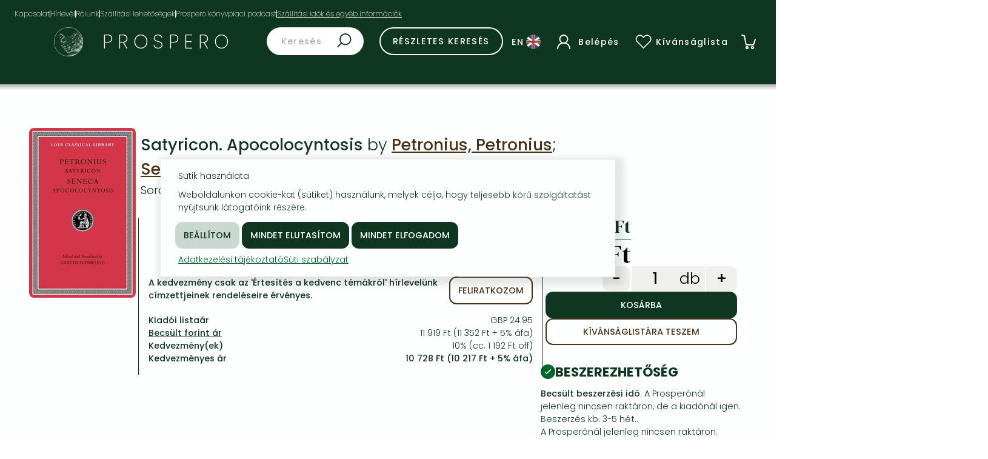

--- FILE ---
content_type: text/html; charset=utf-8
request_url: https://www.prospero.hu/hu/konyv_seo/satyricon-apocolocyntosis-isbn-9780674997370
body_size: 9208
content:



    























































<!DOCTYPE html>
<html lang="hu">
  <head>
  

  <!-- Consent -->
<script>
// Array of callbacks to be executed when consent changes
const consentListeners = [];

/**
 *   Called from GTM template to set callback to be executed when user consent is provided.
 *   @param {function} Callback to execute on user consent
 */
window.addProsperoListener = (callback) => {
  console.log("addProsperoListener called", callback);
  consentListeners.push(callback);
};

/**
 *   Called when user grants/denies consent.
 *   @param {Object} Object containing user consent settings.
 */
const onConsentChange = (consent) => {
  console.log("onConsentChange", consent);
  console.log("consentListeners", consentListeners);
  const consentString = JSON.stringify(consent);
  document.cookie = `prospero_google_consent=${consentString}; path=/`;
  consentListeners.forEach((callback) => {
    console.log("callback");
    callback(consent);
  });
};
</script>
  <!-- Consent -->

  <!-- Google Tag Manager -->
  <script>(function(w,d,s,l,i){w[l]=w[l]||[];w[l].push({'gtm.start':
  new Date().getTime(),event:'gtm.js'});var f=d.getElementsByTagName(s)[0],
  j=d.createElement(s),dl=l!='dataLayer'?'&l='+l:'';j.async=true;j.src=
  'https://www.googletagmanager.com/gtm.js?id='+i+dl;f.parentNode.insertBefore(j,f);
  })(window,document,'script','dataLayer','GTM-N4XR46C7');</script>
  <!-- End Google Tag Manager -->

  <meta name="google-site-verification" content="juA6HVymIwZtEB9i2ioi58i7tUv1F1Jkf9WBfKcKCEw" />
  
  <meta http-equiv="Content-Type" content="text/html; charset=utf-8">

  <!-- teszt uzemmodhoz -->
  <meta http-equiv="cache-control" content="max-age=0" />
  <meta http-equiv="expires" content="0" />
  <meta http-equiv="pragma" content="no-cache" />
  <link rel="shortcut icon" href="/images/favicon.ico"/>
  <!-- teszt uzemmodhoz vege -->

  <meta http-equiv="X-UA-Compatible" content="IE=edge">
  <meta name='viewport' content='width=device-width, initial-scale=1, maximum-scale=1, minimum-scale=1' />
  <!-- The above 3 meta tags *must* come first in the head; any other head content must come *after* these tags -->

  
  <meta name="description" content="Satyricon. Apocolocyntosis, Petronius, Petronius; Seneca, Lucius Annaeus; Schmeling, Gareth; : , 400 oldal; ">
  
  
  <meta name="keywords" content="Satyricon. Apocolocyntosis, Petronius, Petronius; Seneca, Lucius Annaeus; Schmeling, Gareth; , Harvard University Press">
  
  <meta name="verify-v1" content="+k561yvFya8cXxqOZ41xVJHiWwetLWwKPrz/Ro4RaBw=" />

  <meta name="theme-color" content="#0e3620" />

  <meta name="robots" content="follow, index, max-snippet:-1, max-video-preview:-1, max-image-preview:large"/>

  <title>Satyricon. Apocolocyntosis - Petronius, Petronius; Seneca, Lucius Annaeus; Schmeling, Gareth;  - Prospero Internetes Könyváruház: idegennyelvű könyvek milliói</title>
  
  
<script type="application/ld+json">
  {
    "@context": "https://schema.org/",
    "@type": "Product",
    "name": "Satyricon. Apocolocyntosis",
    
    "image": [ "https://www.prospero.hu/kep/978/067/499/737/0.jpg" ],
    
    "sku": "9780674997370",
    "brand": {
      "@type": "Organization",
      "name": "Loeb"
    },
    "offers": {
      "@type": "Offer",
      "@availability": "https://schema.org/InStock",
      "price": 11919,
      "priceCurrency": "HUF"
    },
    "mainEntityOfPage": {
      "@type": "Book",
      "name": "Satyricon. Apocolocyntosis",
      "isbn": "9780674997370",
      
      "author": {
        "@type": "Person",
        "name": "Petronius, Petronius; Seneca, Lucius Annaeus; Schmeling, Gareth; "
      },
      
      
      "publisher": {
        "@type": "Organization",
        "name": "Loeb"
      },
      
      "datePublished": "2021-01-29"
    }
  }
</script>
  

  
<script type="application/ld+json">
[{"itemListElement":[{"@type":"ListItem","item":"https://www.prospero.hu/hu/kategoriak/human-tudomanyok","position":1,"name":"Humán tudományok"},{"position":2,"name":"Egyetemes történelem és történettudomány általában","@type":"ListItem","item":"https://www.prospero.hu/hu/kategoriak/human-tudomanyok/egyetemes-tortenelem-es-tortenettudomany-altalaban"},{"name":"Történettudomány általában, módszertana","position":3,"item":"https://www.prospero.hu/hu/kategoriak/human-tudomanyok/egyetemes-tortenelem-es-tortenettudomany-altalaban/tortenettudomany-altalaban-modszertana","@type":"ListItem"}],"@type":"BreadcrumbList","@context":"https://schema.org"}]
</script>

  <link rel="canonical" href="https://www.prospero.hu/hu/konyv_seo/satyricon-apocolocyntosis-isbn-9780674997370" />
  <link rel="alternate" hreflang="en" href="https://www.prospero.hu/en/konyv_seo/satyricon-apocolocyntosis-isbn-9780674997370" />
  <link rel="alternate" hreflang="hu" href="https://www.prospero.hu/hu/konyv_seo/satyricon-apocolocyntosis-isbn-9780674997370" />
  <link />
  <link rel="stylesheet" type="text/css" href="/css/style.css?version=33" />
  <link href="https://cdn.jsdelivr.net/npm/@splidejs/splide@4.1.4/dist/css/splide.min.css" rel="stylesheet" />
  <link rel="preconnect" href="https://fonts.googleapis.com" />
  <link rel="preconnect" href="https://fonts.gstatic.com" crossorigin />
  <link href="https://fonts.googleapis.com/css2?family=DM+Serif+Display:ital@0;1&display=swap" rel="stylesheet" />

  <!-- Facebook Pixel Code -->
  <script>
!function(f,b,e,v,n,t,s){if(f.fbq)return;n=f.fbq=function(){n.callMethod?
n.callMethod.apply(n,arguments):n.queue.push(arguments)};if(!f._fbq)f._fbq=n;
n.push=n;n.loaded=!0;n.version='2.0';n.queue=[];t=b.createElement(e);t.async=!0;
t.src=v;s=b.getElementsByTagName(e)[0];s.parentNode.insertBefore(t,s)}(window,
document,'script','https://connect.facebook.net/en_US/fbevents.js');
fbq('init', '1168087196613476'); // Insert your pixel ID here.
fbq('track', 'PageView');
  </script>
  <noscript><img height="1" width="1" style="display:none"
  src="https://www.facebook.com/tr?id=1168087196613476&ev=PageView&noscript=1"
  /></noscript>
  <!-- DO NOT MODIFY -->
  <!-- End Facebook Pixel Code -->

  <script type="text/javascript">
const jsMessage = {
  deliveryAddressError: "Kérjük, vagy a személynevet, vagy a cégnevet töltse ki!",
  invoiceAddressError: "Kérjük, vagy a személynevet, vagy a cégnevet töltse ki!",
  fieldsCompulsory: "A *-al jelölt mezők kötelezőek",
  usernameFormatError: "Username must be at least six characters long.",
  passwordFormatError: "A jelszónak legalább 6 karakter hosszúnak kell lennie és tartalmaznia kell számokat és betűket is.",
  passwordsDontMatch: "A jelszavak nem egyeznek.",  
  emailFormatError: "Hibás email cím.",
  emailsDontMatch: "Emails don't match.",
  adoszamError: "Az adószám formátuma nem megfelelő.",
  postaError: "A cím megadása kötelező",
  rendelesiFeltetelek: "Kérjük olvassa el a rendelési feltételeket!",
  GDPRConsent: "Kérjük, jelezze, hogy hozzájárulását adja.",
  newsletterLanguage: "Egy nyelv választása kötelező.",
  more: "Több",
  less: "Kevesebb",
};
  </script>
  </head>
  <body class="en">
  
  <!-- Google Tag Manager (noscript) -->
  <noscript><iframe src="https://www.googletagmanager.com/ns.html?id=GTM-N4XR46C7"
  height="0" width="0" style="display:none;visibility:hidden"></iframe></noscript>
  <!-- End Google Tag Manager (noscript) -->
  
    <div class="header-title">
      <li><a href="https://www.prospero.hu/hu/contact">Kapcsolat</a></li>
      <hr />
      <li><a href="https://www.prospero.hu/hu/hirlevel/">Hírlevél</a></li>
      <hr />
      <li><a href="https://www.prospero.hu/hu/about">Rólunk</a></li>
      <hr />
      <li><a href="https://www.prospero.hu/hu/delivery_payment">Szállítási lehetőségek</a></li>
      <hr />
      <li><a href="https://www.prospero.hu/hu/podcast/#episodes">Prospero könyvpiaci podcast</a></li>
      
      <hr />
      <li class="tooltip" tabindex="0" data-text="Szállítási idők és egyéb információk">
        <div>
          <ul>
            <li><a href="https://www.prospero.hu/hu/delivery_time">Beszerzési idő</a></li>
            <li><a href='https://www.prospero.hu/hu/prices'>Árak</a></li>
            <li><a href="https://www.prospero.hu/hu/liability">Garancia</a></li>
            <li><a href="https://www.prospero.hu/hu/further_info">További információ a rendelésekről</a></li>
            <li><a href='https://www.prospero.hu/hu/privacy'>Adatvédelem</a></li>
          </ul>
        </div>
      </li>
    </div>
    <div class="dropdown-overlay"></div>
    <div class="header">
      <div class="header-wrapper">
        <div class="header-menu">
          <div class="header-prospero">
            <div class="hamburgermenu">
              <ul class="dropdown menu">
<!--
                <li class="collapse">
                  <a>20%-os vásár
                   <svg><use href="/images/chevron-down.svg#chevron-down"></use></svg>
                  </a>
                  <ul>
                    
                      <li><a href="https://www.prospero.hu/hu/"></a></li>
                    
                  </ul>
                </li>
                <hr />
-->
                <li class="collapse">
                  <a>Készletes könyvek
                   <svg><use href="/images/chevron-down.svg#chevron-down"></use></svg>
                  </a>
                  <ul>
                    <li><a href="https://www.prospero.hu/hu/search?form_submit=1&keszleten=1">Minden készletes könyv</a></li>
                    <li><a href="https://www.prospero.hu/hu/kategoriak/kepregeny-manga?keszleten=1">Képregény, manga</a></li>
                    <li><a href="https://www.prospero.hu/hu/kategoriak/krimi-bunugyi-thriller?keszleten=1">Krimi, bűnügyi, thriller</a></li>
                    <li><a href="https://www.prospero.hu/hu/kategoriak/irodalom/proza/fantasy?keszleten=1">Fantasy</a></li>
                    <li><a href="https://www.prospero.hu/hu/kategoriak/irodalom/proza/romantika?keszleten=1">Romantika</a></li>
                  </ul>
                </li>
                <hr>
                <li class="collapse">
                  <a>Fiction
                   <svg><use href="/images/chevron-down.svg#chevron-down"></use></svg>
                  </a>
                  <ul>
                    <li><a href="https://www.prospero.hu/hu/kategoriak/kepregeny-manga">Képregény, manga</a></li>
                    <li><a href="https://www.prospero.hu/hu/kategoriak/krimi-bunugyi-thriller">Krimi, bűnügyi, thriller</a></li>
                    <li><a href="https://www.prospero.hu/hu/kategoriak/irodalom/proza/fantasy">Fantasy</a></li>
                    <li><a href="https://www.prospero.hu/hu/kategoriak/irodalom">Irodalom</a></li>
                    <li><a href="https://www.prospero.hu/hu/kategoriak/irodalom/proza/romantika">Romantika</a></li>
                    <li><a href="https://www.prospero.hu/hu/jujustu_kaisen_manga">Jujutsu Kaisen manga sorozat</a></li>
                    <li><a href="https://www.prospero.hu/hu/one_piece_manga">One Piece manga</a></li>
                    <li><a href="https://www.prospero.hu/hu/vagabond_manga">Vagabond manga</a></li>
                    <li><a href="https://www.prospero.hu/hu/ana_huang_books">Ana Huang könyvek</a></li>
                    <li><a href="https://www.prospero.hu/hu/game_of_thrones_books">Trónok harca könyvek</a></li>
                    <li><a href="https://www.prospero.hu/hu/laszlo_krasznahorkai_books">Krasznahorkai László könyvek</a></li>
                  </ul>
                </li>
                <hr />
                <li class="collapse">
                  <a>Non-Fiction
                    <svg><use href="/images/chevron-down.svg#chevron-down"></use></svg>
                  </a>
                  <ul>
                    
                    <li><a href="https://www.prospero.hu/hu/kategoriak/muveszetek">Művészetek</a></li>
                    
                    <li><a href="https://www.prospero.hu/hu/kategoriak/csalad-gyermekneveles-egeszseg">Család, gyermeknevelés, egészség</a></li>
                    
                    <li><a href="https://www.prospero.hu/hu/kategoriak/nyelvkonyvek-szotarak">Nyelvkönyvek, szótárak</a></li>
                    
                    <li><a href="https://www.prospero.hu/hu/kategoriak/hobbi-szabadido">Hobbi, szabadidő</a></li>
                    
                    <li><a href="https://www.prospero.hu/hu/kategoriak/ezoteria">Ezotéria</a></li>
                    
                    <li><a href="https://www.prospero.hu/hu/kategoriak/gyermek-es-ifjusagi-konyvek/ifjusagi-ismeretterjeszto/sport-jatek">Sport, játék</a></li>
                    
                    <li><a href="https://www.prospero.hu/hu/kategoriak/utazas">Utazás</a></li>
                  </ul>
                </li> 
                <hr />
                <li class="collapse">
                  <a>Tudományos és szakkönyvek
                    <svg><use href="/images/chevron-down.svg#chevron-down"></use></svg>
                  </a>
                  <ul>
                    
                    <li><a href="https://www.prospero.hu/hu/kategoriak/szamitastechnika-informacios-technologia">Számítástechnika, információs technológia</a></li>
                    
                    <li><a href="https://www.prospero.hu/hu/kategoriak/gazdasag-uzlet">Gazdaság, üzlet</a></li>
                    
                    <li><a href="https://www.prospero.hu/hu/kategoriak/mernoki-tudomanyok">Mérnöki tudományok</a></li>
                    
                    <li><a href="https://www.prospero.hu/hu/kategoriak/human-tudomanyok">Humán tudományok</a></li>
                    
                    <li><a href="https://www.prospero.hu/hu/kategoriak/orvostudomany-allatorvostudomany-es-gyogyszereszet">Orvostudomány, állatorvostudomány és gyógyszerészet</a></li>
                    
                    <li><a href="https://www.prospero.hu/hu/kategoriak/termeszettudomanyok">Természettudományok</a></li>
                    
                    <li><a href="https://www.prospero.hu/hu/kategoriak/altalanos-kezikonyvek-enciklopediak">Általános kézikönyvek, enciklopédiák</a></li>
                    
                    <li><a href="https://www.prospero.hu/hu/kategoriak/vallas">Vallás</a></li>
                    
                    <li><a href="https://www.prospero.hu/hu/kategoriak/tarsadalomtudomanyok">Társadalomtudományok</a></li>
                    
                    <li><a href="https://www.prospero.hu/hu/kategoriak/tankonyv-segedkonyv">Tankönyv, segédkönyv</a></li>
                    <li><a href="https://www.prospero.hu/hu/richard_dawkins_books">Richard Dawkins könyvek</a></li>
                  </ul>
                </li>
                <hr />
                <li class="collapse">
                  
                  <a href="https://www.prospero.hu/hu/kategoriak/gyermek-es-ifjusagi-konyvek">Gyermek- és ifjúsági könyvek</a>
                </li>
                <hr />
                <li><a href="https://www.prospero.hu/hu/not_finding" rel="nofollow">Nem talál egy könyvet?</a></li>
                <div id="other"></div>
              </ul>
            </div>
            <a href="https://www.prospero.hu/hu/" class="puma" aria-label="Prospero homepage"></a>
            <div class="prospero"><a href="https://www.prospero.hu/hu/">PROSPERO</a></div>
          </div>
          <div class="header-search">
            <form id="keresoform" action="https://www.prospero.hu/hu/search" method="get">
              <input type="hidden" name="statisztika_id" value="" />
              <input type="hidden" name="hide_form" value="1" />
              <input type="hidden" name="form_submit" value="1" />
              <input type="text" placeholder="Keresés"name="q" aria-label="Search on Prospero webshop." />
              <button type="submit"></button>
            </form>
          </div>
          <div class="header-advanced-search">
            <a href="https://www.prospero.hu/hu/search/advanced"><button class="on-primary">Részletes keresés</button></a>
          </div>
          <div id="header-profile" class="header-profile">
            
            <a id="language-change" href="https://www.prospero.hu/en/konyv_seo/satyricon-apocolocyntosis-isbn-9780674997370">
              <div class="english">
                <div class="lang icon"><div class="lang text"></div><img alt="'Magyar nyelvű oldal. Change to english.'" /></div>
              </div>
            </a>
            
            <div id="profile" open="false" class="icon profile" tabindex="0">
              <img src="/images/profile.svg" alt="profile" />
              
              <div class="profile text">Belépés</div>
              

              <ul id="profile_dropdown" class="dropdown profile">
                
                <li><a href="https://www.prospero.hu/hu/regisztracio?initreq=konyv_seo/satyricon-apocolocyntosis-isbn-9780674997370">Regisztráció</a></li>
                <li><a href="https://www.prospero.hu/hu/login?initreq=https%3A%2F%2Fwww.prospero.hu%2Fhu%2Fkonyv_seo%2Fsatyricon-apocolocyntosis-isbn-9780674997370">Belépés</a></li>
                
              </ul>
            </div>
            <a href="https://www.prospero.hu/hu/private/wishlist" id="wishlist" class="icon wishlist" tabindex="0">
              <svg viewBox="0 0 48 48">
                <use href="/images/heart.svg#heart"></use>
              </svg>
              <div class="wishlist text">Kívánságlista</div>
            </a>
            
            <div id="basket" class="basket-icon" tabindex="0" data-count="0">
              <div class="dropdown" id="basket_dropdown">
                
                <img src="/images/no_items.svg" alt="">
                <div class="no_items">Basket is empty</div>
                <div class="scroll">
                </div>
                
              </div>
            </div>
          </div>
        </div>
        <div class="dropdown-overlay"></div>
      </div>
      <div class="grey-header-line"></div>
    </div>
<!-- GENERALT TARTALOM INNEN -->
<!-- main start -->





  

<main style="overflow-x: hidden">
<form id="f1" action="https://www.prospero.hu/hu/konyv_seo/satyricon-apocolocyntosis-isbn-9780674997370">
  <input type="hidden" name="add_to_basket_id" value="">
</form>
  <div class="product">
    <div class="auto">
      <div class="image" id="image-container">
            
    <img src="/kep/978/067/499/737/0.jpg" alt="Satyricon. Apocolocyntosis" title="Satyricon. Apocolocyntosis" style="max-height:280px" id="product_image" />

      </div>
      <div class="info">
        <div class="titles">
  
  <h1>Satyricon. Apocolocyntosis
    
    <span class="authors"> by
      
        
        <a class="author" href="https://www.prospero.hu/hu/search?szerzo=Petronius%2C+Petronius&form_submit=1" rel="nofollow">Petronius, Petronius</a>;
        
        <a class="author" href="https://www.prospero.hu/hu/search?szerzo=+Seneca%2C+Lucius+Annaeus&form_submit=1" rel="nofollow"> Seneca, Lucius Annaeus</a>;
        
        <a class="author" href="https://www.prospero.hu/hu/search?form_submit=1&szerzo=+Schmeling%2C+Gareth" rel="nofollow"> Schmeling, Gareth</a>;
        
      
      
    </span>
    
  </h1>
  
  
  
  <h3>Sorozatcím: 
    
    <a href="https://www.prospero.hu/hu/search?cim=Loeb+Classical+Library&form_submit=1" rel="nofollow" > Loeb Classical Library</a>;
    
  </h3>
  
</div>

<div class="product-prices auto">




  

<!-- elerheto: |10727.64| -->
<!-- kedvezmenyes: || -->
<!-- ervenyes_kedvezmeny: || -->

  <div class="flex col align-s">
    <ul class="prices">
      
      <ul>
        <li class="row">
          <svg viewBox="0 0 64 72">
            <use href="/images/gift2.svg#gift" style="color: var(--primary)"></use>
          </svg>
          <h2>10% KEDVEZMÉNY?</h2>
        </li>
        <li class="auto-400">
        
          <span>A kedvezmény csak az 'Értesítés a kedvenc témákról' hírlevelünk címzettjeinek rendeléseire érvényes. </span>
          <a href="https://www.prospero.hu/hu/hirlevel"><button>Feliratkozom</button></a>
        
        </li>
      </ul>
      
      <ul>
        <li><span>Kiadói listaár</span> GBP 24.95</li>
        <li>
          <span class="tooltip" data-text="Becsült forint ár">
            <div>
              <p style="margin-top: 0">Az ár azért becsült, mert a rendelés pillanatában nem lehet pontosan tudni, hogy a beérkezéskor milyen lesz a forint árfolyama az adott termék eredeti devizájához képest. Ha a forint romlana, kissé többet, ha javulna, kissé kevesebbet kell majd fizetnie.</p>
            </div>
          </span>
          11 919 Ft (11 352 Ft  + 5% áfa)
        </li>

        <li><span>Kedvezmény(ek)</span> 10% (cc. 1 192 Ft off)</li>
        <li>
          <span>Kedvezményes ár</span> <b>10 728 Ft (10 217 Ft + 5% áfa)</b>
        </li>
        

      </ul>
      
    </ul>
  </div>

  <div class="col">
    <div class="quantity">
      <div>
        
        <span class="email-price tooltip" data-text="10 728 Ft">
          <div>
            <span>
              Kedvezményes ár heti hírlevelünkre feliratkozott ügyfeleinknek.<br /> Iratkozzon fel most és részesüljön kedvezőbb árainkból!
            </span>
            <br />
            <hr />
            <a href="https://www.prospero.hu/hu/hirlevel" class="button primary">Feliratkozom</a>
          </div>
        </span>
        
        <h2 class="flex-1 text-right" style="margin: 0; white-space: nowrap; font-size: 30pt">11 919 Ft</h2>
      </div>
      <form class="flex col gap-2 align-e" id="kosarba" action="https://www.prospero.hu/hu/private/kosar/add">
        <input type="hidden" name="id" value="19025126">
        <input type="hidden" id="expressz" name="expressz" value="0">
        <input type="hidden" name="vissza_link" value="https://www.prospero.hu/hu/konyv_seo/satyricon-apocolocyntosis-isbn-9780674997370">
        
        <span class="inline big" style="flex: 1; text-align: end">
            <input type="button" value="-" /><input type="number" name="peldanyszam" value="1" min="1" length="3" />
            <span class="input">db</span>
            <input type="button" value="+" />
        </span>
        
        <div class="end">
        
          <input type="submit" value="Kosárba" class="primary" />
        
          <a href="https://www.prospero.hu/hu/private/wishlist/add?id=19025126" class="button secondary">Kívánságlistára teszem</a>
        </div>
      </form>
    </div>
    <div class="availabilty">
      <div class="row align-c gap-1">
        <img src="/images/status-success.svg" alt="">
        <h2>Beszerezhetőség</h2>
      </div>
      <p class="text-left"><b>Becsült beszerzési idő</b>: A Prosperónál jelenleg nincsen raktáron, de a kiadónál igen. Beszerzés kb. 3-5 hét.. <br>A Prosperónál jelenleg nincsen raktáron.</b></p>
      
      <span class="tooltip" data-text="Nem tudnak pontosabbat?">
        <div class="text-left">
          <h3>Why don't you give exact delivery time?</h3>
          <p>A beszerzés időigényét az eddigi tapasztalatokra alapozva adjuk meg. Azért becsült, mert a terméket külföldről hozzuk be, így a kiadó kiszolgálásának pillanatnyi gyorsaságától is függ. A megadottnál gyorsabb és lassabb szállítás is elképzelhető, de mindent megteszünk, hogy Ön a lehető leghamarabb jusson hozzá a termékhez.</p>
        </div>
      </span>
      
    </div>
  </div>
</div>


      </div>
    </div>
    <div class="auto">
      <div class="about" id="about">
        <h2>A termék adatai:</h2>
<ul class="more">
  
  
  <li><span>Kiadó</span> Loeb</li>
  <li><span>Megjelenés dátuma</span> 2021. január 29.</li>
  
  <br />
  <li><span>ISBN</span> 9780674997370</li>
  <li><span>Kötéstípus</span> Keménykötés</li>
  
  
  <li><span>Terjedelem</span>400 oldal</li>
  <li><span>Méret</span> 168x116x30&nbsp;mm</li>
  <li><span>Súly</span> 384 g</li>
  <li><span>Nyelv</span> angol</li>
  
  468
</ul>
<h2>Kategóriák </h2>
<div class="categories">


  
  
  <a class="category" href="https://www.prospero.hu/hu/kategoriak/human-tudomanyok/egyetemes-tortenelem-es-tortenettudomany-altalaban/tortenettudomany-altalaban-modszertana">Történettudomány általában, módszertana</a>

</div>


      </div>
      <div class="about">
        




      </div>
    </div>
    <div class="auto" style="margin-top: 32px;">

    </div>
  </div>

<script type="text/javascript" src="/js/product.js?version=2"></script>
</main>
0
  

<!-- main end -->
<!-- GENERALT TARTALOM EDDIG /-->


    <div id="cookie" class="cookie-accept">
      <div>Sütik használata</div>
      <div>Weboldalunkon cookie-kat (sütiket) használunk, melyek célja, hogy teljesebb körű szolgáltatást nyújtsunk látogatóink részére.</div>
      <input id="customise_consent" type="submit" value="Beállítom" class="tertiary" aria-label="Customise" />
      <input id="reject_all_cookies" type="submit" value="Mindet elutasítom" class="primary" aria-label="Reject all" />
      <input id="accept_all_cookies" type="submit" value="Mindet elfogadom" class="primary" aria-label="Accept all" />
      <div class="cookie-bottom">
        <a href="https://www.prospero.hu/hu/privacy">Adatkezelési tájékoztató</a>
        <a href="https://www.prospero.hu/hu/cookies">Süti szabályzat</a>
      </div>
    </div>

    <div id="customise_cookie" class="hidden cookie-accept">
      <div class="head">
        <span id="close">&times;</span>
      </div>
      <div>Sütik beállítása</div>
      <div>Weboldalunkon cookie-kat (sütiket) használunk, melyek célja, hogy teljesebb körű szolgáltatást nyújtsunk látogatóink részére. Lent lehetősége van a sütik használatát kategóriánként elfogadni vagy elutasítani, azonban az elengedhetetlen sütik mindig aktívak.</div>
      
      <div class="customise"><span><span class="plus necessary">&plus;</span> Elengedhetetlen</span> <label class="switch"><input type="checkbox" id="default" disabled checked><span class="slider round"></span></label></div>
      <div id="necessary" class="hidden">Szükségesek a honlap böngészéséhez, a funkciók használatához pl. online űrlapok kitöltéséhez vagy a biztonságos bejelentkezéshez. Ezek a sütik nem tárolnak személyazonosításra alkalmas adatokat.</div>
      <div class="customise"><span><span class="plus analytics">&plus;</span> Statisztikai</span> <label class="switch"><input type="checkbox" id="analyticsConsent"><span class="slider round"></span></label></div>
      <div id="analytics" class="hidden">Statisztikai adatok gyűjtése a felhasználói viselkedésről a webhely működésének javítása érdekében.</div>
      <div class="customise"><span><span class="plus advertisement">&plus;</span> Marketing</span> <label class="switch"><input type="checkbox" id="advertismentConsent"><span class="slider round"></span></label></div>
      <div id="advertisement" class="hidden">A weboldalon belüli böngészési szokások nyomon követése a személyre szabott hirdetések kiszolgálása érdekében.</div>
      
      <input id="save_settings" type="submit" value="Mentem a beállításaimat" class="tertiary" aria-label="Save my settings" />
      <input id="customise_reject_all_cookies" type="submit" value="Mindet elutasítom" class="primary" aria-label="Reject all" />
      <input id="customise_accept_all_cookies" type="submit" value="Mindet elfogadom" class="primary" aria-label="Accept all" />
      <div class="cookie-bottom">
        <a href="https://www.prospero.hu/hu/privacy">Adatkezelési tájékoztató</a>
        <a href="https://www.prospero.hu/hu/cookies">Süti szabályzat</a>
      </div>
    </div>

<script src="/js/jquery-1.11.3.min.js"></script>
<script>
document.querySelector(".necessary").addEventListener("click", (e) => {
  document.querySelector("#necessary").classList.toggle('hidden');
});
document.querySelector(".analytics").addEventListener("click", (e) => {
  document.querySelector("#analytics").classList.toggle('hidden');
});
document.querySelector(".advertisement").addEventListener("click", (e) => {
  document.querySelector("#advertisement").classList.toggle('hidden');
});

const cookie_element = document.querySelector("#cookie");
const customise_cookie = document.querySelector("#customise_cookie");
customise_cookie.querySelector('#close').onclick = () => {
  customise_cookie.classList.add("hidden");
  cookie_element.classList.remove("hidden");
  cookie_element.style.display = "block";
  cookie_element.style.opacity = 1;
  const currentLeft = parseInt(cookie_element.style.left, 10); 
  cookie_element.style.left = (currentLeft - 50) + "px";
}

(function($) {
    $( "#accept_all_cookies" ).click(function() {
        onConsentChange({ adConsentGranted: true, adUserDataConsentGranted: true, adPersonalizationConsentGranted: true, analyticsConsentGranted: true });
        $.ajax({ url: "/ajax/accept_cookie", success: function(result){
            $( "#cookie" ).animate({ opacity: 0, left: "+=50", height: "toggle" }, 500, function() {
                // Animation complete.
                $( "#cookie" ).addClass('hidden');
            });
        }});
    });

    $( "#reject_all_cookies" ).click(function() {
        onConsentChange({ adConsentGranted: false, adUserDataConsentGranted: false, adPersonalizationConsentGranted: false, analyticsConsentGranted: false });
        $.ajax({ url: "/ajax/accept_cookie", success: function(result){
            $( "#cookie" ).animate({ opacity: 0, left: "+=50", height: "toggle" }, 500, function() {
                // Animation complete.
                $( "#cookie" ).addClass('hidden');
            });
        }});
    });

    $( "#customise_consent" ).click(function() {
        $( "#cookie" ).animate({ opacity: 0, left: "+=50", height: "toggle" }, 500, function() {
            // Animation complete.
            $( "#cookie" ).addClass('hidden');
            $( "#customise_cookie" ).removeClass('hidden');
        });
    });

    $( "#customise_accept_all_cookies" ).click(function() {
        onConsentChange({ adConsentGranted: true, adUserDataConsentGranted: true, adPersonalizationConsentGranted: true, analyticsConsentGranted: true });
        $.ajax({ url: "/ajax/accept_cookie", success: function(result){
            $( "#customise_cookie" ).animate({ opacity: 0, left: "+=50", height: "toggle" }, 500, function() {
                // Animation complete.
                $( "#customise_cookie" ).addClass('hidden');
            });
        }});
    });

    $( "#customise_reject_all_cookies" ).click(function() {
        onConsentChange({ adConsentGranted: false, adUserDataConsentGranted: false, adPersonalizationConsentGranted: false, analyticsConsentGranted: false });
        $.ajax({ url: "/ajax/accept_cookie", success: function(result){
            $( "#customise_cookie" ).animate({ opacity: 0, left: "+=50", height: "toggle" }, 500, function() {
                // Animation complete.
                $( "#customise_cookie" ).addClass('hidden');
            });
        }});
    });


    $( "#save_settings" ).click(function() {
        const advertismentConsent = document.getElementById('advertismentConsent').checked;
        const analyticsConsent = document.getElementById('analyticsConsent').checked;
        console.log("settings", { adConsentGranted: advertismentConsent, adUserDataConsentGranted: advertismentConsent, adPersonalizationConsentGranted: advertismentConsent, analyticsConsentGranted: analyticsConsent });
        onConsentChange({ adConsentGranted: advertismentConsent, adUserDataConsentGranted: advertismentConsent, adPersonalizationConsentGranted: advertismentConsent, analyticsConsentGranted: analyticsConsent });
        $.ajax({ url: "/ajax/accept_cookie", success: function(result){
            $( "#customise_cookie" ).animate({ opacity: 0, left: "+=50", height: "toggle" }, 500, function() {
                // Animation complete.
                $( "#customise_cookie" ).addClass('hidden');
            });
        }});
    });
})(jQuery);
</script>




  <div class="footer">
    <div class="www-prospero-hu"><img width="140px" height="24px" src="/images/www-prospero-hu.svg" alt="www.prospero.hu"></div>
    <div class="facebook"><a href="https://www.facebook.com/Prospero.Konyvei/" target="_blank"><img width="32" height="48" src="/images/facebook.svg" alt="Facebook link for Prospero's books"></a></div>
    <div class="footer-container">
        <div class="footer-menu">
            <a href="https://www.prospero.hu/hu/login" rel="nofollow"><span>Belépés</span></a>
            
            <a href="https://www.prospero.hu/hu/regisztracio" rel="nofollow"><span>Regisztráció</span></a>
            
            
            <a href="https://www.prospero.hu/hu/login?initreq=https://www.prospero.hu/hu/regisztracio/profile" rel="nofollow"><span>Változtak az adatai?</span></a>
            
            <a href="https://www.prospero.hu/hu/private/orders" rel="nofollow"><span>Hogy állnak a rendelései?</span></a>
            <a href="https://www.prospero.hu/hu/private/kosar" rel="nofollow"><span>Kosár</span></a>
            <a href="https://www.prospero.hu/hu/private/wishlist" rel="nofollow"><span>Kívánságlista</span></a>
            <a href="https://www.prospero.hu/hu/private/penzugy" rel="nofollow"><span>Számlák, pénzügyek</span></a>
            <a href="https://www.prospero.hu/hu/privacy"><span>Adatvédelem</span></a>
            <a href="https://www.prospero.hu/hu/cookies"><span>Sütik (cookiek)</span></a>
            <a href="https://www.prospero.hu/hu/about"><span>Rólunk</span></a>
            
            <a href="https://www.prospero.hu/hu/hirlevel/"><span>Heti ajánlatok hírlevél</span></a>
            <a href="https://www.prospero.hu/hu/contact"><span>Kapcsolat</span></a>
        </div>
    </div>
    <div class="copyright">
        <span>
            
            Copyright © 2000-2026. Minden jog fenntartva. Prospero Könyvei 
        </span>
    </div>
  </div>

    <script type="text/javascript" src="/js/functions.js?version=2"></script>
    <script type="text/javascript" src="/js/dropdown.js?version=2"></script>
    <script type="text/javascript" src="/js/basket.js?version=4"></script>
    <script type="text/javascript" src="/js/homepage.js?version=3"></script>
    <script type="text/javascript" src="/js/form.js?version=4"></script>
    <script type="text/javascript" src="/js/modal.js?version=2"></script>
    <script type="text/javascript" src="/js/balloons.js"></script>
    
    <script src="https://cdn.jsdelivr.net/npm/@splidejs/splide@4.1.4/dist/js/splide.min.js"></script>

</body>
</html>




--- FILE ---
content_type: text/css; charset=UTF-8
request_url: https://www.prospero.hu/css/product_style.css?version=5
body_size: 2670
content:
.product {
  margin: 24px;
  max-width: 1200px;
  margin: auto;
  padding: 48px;
  padding-top: 56px;
  padding-bottom: 0;
  margin: auto;

  display: flex;
  gap: 32px;
  flex-direction: column;
}

.product > div:first-child {
  align-items: flex-start;
}

.product .quantity {
  display: flex;
  flex-direction: column;
  align-items: end;
  margin-bottom: 8px;
  padding: 8px;
  gap: 16px;
}
.quantity h2 {
  color: #000;
  font-weight: 300;
  line-height: 1;
  font-family: var(--serif);
}

.quantity .end {
  display: flex;
  flex-direction: column;
  width: 100%;
  gap: 16px;
}
.quantity .email-price {
  font-size: 22pt;
  margin-bottom: 4px;
  padding-bottom: 2px;
  padding-left: 2px;
  font-family: var(--serif);
  height: 28px;
}
.quantity .email-price::before {
  display: inline-block;
  transform: translate(-4px, -3px);
  scale: 1.3;
}
.quantity .email-price div {
  font-size: initial;
  font-family: "Poppins";
}
.quantity > div {
  display: flex;
  flex-direction: column;
  gap: 4px;
}
.quantity .end a,
.quantity .end input {
  width: 100%;
  box-sizing: border-box;
  text-align: center;
  margin-left: 0;
}
.quantity input[type="submit"] {
  width: 100%;
}
.product .quantity .inline input,
.product .quantity .inline .input {
  font-size: 25px;
  line-height: 40px !important;
  height: 40px;
  margin-bottom: 0 !important;
  transition: background-color 300ms;

  box-sizing: border-box;
  line-height: normal;
  padding: 1px;
  display: inline-table;
}

.product .auto:not(:last-child) {
  display: flex;
  gap: 64px;
}
.titles {
  border-radius: 8px;
  margin-bottom: 32px;
}
.titles h1 {
  display: table;
  margin: 0;
  font-size: 20pt;
  line-height: normal;
  font-weight: 500;
  color: var(--primary);
  font-family: Poppins, sans-serif;
}
.titles h3 {
  font-size: 14pt;
  font-weight: 300;
  margin: 4px 0px;
}
.info {
  flex: 1;
  padding: 8px;
}

.info h1 {
  margin-left: 0px;
}

.info .end {
  text-align: end;
}

.about {
  text-align: justify;
  line-height: 24px;
}

#about {
  flex-shrink: 0;
  box-sizing: border-box;
  border-radius: 8px;
  flex-basis: 350px;
}
.about h2 {
  margin-top: 24px;
  margin-bottom: 16px;
}
.about p {
  margin: 0;
}
.prices hr {
  border-color: var(--primary);
  opacity: 0.3;
  border-bottom: none;
}
.product ul {
  padding: 8px;
}
.prices {
  padding-left: 0px;
  padding: 4px;
  margin: -4px;
  margin-top: 16px;
  margin: -4px;
  margin-top: 4px;
  border-bottom-width: 0px;
  border-radius: 0 !important;

  color: var(--primary);
  line-height: normal;

  border: var(--primary) solid 0px;
  border-width: 0px 1px 0px 1px;
}
.important {
  color: var(--primary);
  border: var(--primary) solid 1px;
  border-radius: 4px;
  margin: 0px;
  margin-top: 8px;
  padding: 8px;
  box-sizing: border-box;
  text-align: center;
}
.important.filled {
  background-color: var(--highlight);
  color: var(--prospero);
  border-color: var(--highlight);
  font-weight: 300;
  line-height: 1;
  font-family: var(--serif);
  font-size: 2em;
}
.important.filled.error {
  background-color: var(--delete-color-light);
  color: var(--delete-color);
  border-color: var(--delete-color-light);
}
.prices ul li h2 {
  line-height: 2;
  font-weight: 200;
  margin-bottom: 0;
  text-align: center;
  color: var(--primary);
  font-family: var(--serif);
}
.prices h2 {
  font-size: 22pt;
  font-weight: 100;
  white-space: nowrap;
  color: var(--prospero);
}
.prices li *:not(span) {
  text-align: right;
}
.prices .row:first-child {
}
.prices ul li:last-child b,
.important a,
.important b {
  font-weight: 500;
}
.prices button {
  text-align: center;

  display: inline-block;
  padding: 13px;
  text-transform: uppercase;
  font-weight: 500;
  align-self: center;
}
.product-prices div:first-child {
  flex-grow: 2;
}
.prices {
  padding: 16px;
  flex-grow: 2;
}
.prices .row {
  gap: 16px;
  align-items: center;
  justify-content: center;
}
.prices ul:first-child .row:first-child {
  margin-bottom: 16px;
}
.product .more,
.prices {
  position: relative;
  list-style: none;
  min-width: fit-content;
  max-width: 500px;
  width: 100%;
  margin-bottom: -2px;
  box-sizing: border-box;
  border-top-right-radius: 8px;
  border-bottom-right-radius: 8px;
  padding: 16px;
}
.more li,
.prices li {
  text-align: right;
  display: flex;
  position: relative;
}
.prices li svg {
  height: 64px;
}
.overline {
  text-decoration: line-through;
}
.more span:first-of-type,
.prices span:first-of-type {
  flex-grow: 1;
  text-align: left;
  margin-right: 16px;
  font-weight: 500;
}

.product .categories {
  display: flex;
  flex-direction: column;
  align-items: stretch;
}
.product .authors {
  font-weight: 300;
}
.product .author {
  font-size: unset !important;
  white-space: nowrap;
  font-weight: 500;
  color: var(--secondary);
}
.product .author:hover {
  color: var(--secondary-hover);
}
.product .category {
  display: flex;
  flex-direction: row;
  align-items: center;
  text-decoration: none;
  text-align: left;
  line-height: normal;

  position: relative;
  color: var(--primary);

  flex-grow: 1;
  border-bottom: var(--hover) solid 2px;
  padding: 12px;
  font-weight: 500;
}
.product .category:hover {
  text-decoration: none;
  background-color: var(--hover);
}
.product .category:hover::before {
  background-color: var(--background);
}
.product .category::before {
  content: "";
  display: block;
  position: relative;
  min-width: 16px;
  height: 16px;
  margin-right: 32px;
  background-color: var(--hover);
  border-radius: 40px;
}

.product .category::after {
  content: "";
  background-image: url("/images/chevron-right.svg");
  background-repeat: no-repeat;
  background-position: right;
  opacity: 0.7;
  display: block;
  position: relative;
  right: 0;
  flex-grow: 1;
  min-width: 16px;
  height: 16px;
  margin-left: 32px;
  border-radius: 40px;
}
.product-prices {
  gap: 16px;
  align-items: start;
}
.product-right {
  display: flex;
  flex-direction: column;
}
.image img {
  border-radius: 8px;
}
.availabilty {
  padding-top: 16px;
  font-weight: 300;
  max-width: 500px;
}
.availabilty h2 {
  text-transform: uppercase;
  margin: 0;
  font-weight: 800;
}

@media (min-width: 1300px) {
  .prices:before {
    content: "";
    display: block;
    height: 100%;
    width: 500px;
    left: -50%;
    top: 0px;

    z-index: -1;
    position: absolute;

    /*background-color: #fbf7f3;*/
  }
}

@media (max-width: 1100px) {
  .product-prices {
    margin-top: 32px;
    margin-bottom: 32px;
    flex-direction: column;
    gap: 16px;
  }
  .product .prices {
    max-width: none;
  }
  .product-right {
    flex-direction: row;
    gap: 16px;
  }
  .product .quantity {
    flex-direction: row;
    align-items: center;
    width: 100%;
  }
  .product .quantity {
    order: -1;
  }
  .prices {
    order: 2;
  }
  .product .quantity form:first-child {
    flex-grow: 1;
  }
  .product .quantity form {
    align-items: center;
    flex-shrink: 1;
    flex-basis: content;
  }
  .image img {
    width: auto !important;
    height: auto;
  }
}
@media (max-width: 800px) {
  .product,
  .product .auto:not(:last-child) {
    gap: 8px;
  }
  .product-right {
    flex-direction: column;
    gap: 0px;
  }
  .auto {
    flex-direction: column !important;
  }
  .info {
    margin-left: 0px;
    gap: 32px;
  }
  .image {
    align-self: center;
  }
  .info .end {
    text-align: center;
  }
  .more {
    padding: 0px;
  }
  .more,
  .prices {
    max-width: none;
  }
}

.gift {
  background-color: var(--primary);
  color: var(--primary);
  justify-content: center;
}
.gift h1 {
  color: white !important;
}
.gift svg {
  height: 150px;
  min-width: 150px;
  aspect-ratio: 1;
}

@media (max-width: 600px) {
  .image {
    align-self: center;
  }

  .product .image img {
    height: 300px;
  }
  .titles h1 {
    font-size: 18px !important;
  }
  .titles h3 {
  }
  .product {
    padding: 4px;
  }
  .product .quantity form {
    flex-grow: unset !important;
  }
}

@media (max-width: 400px) {
  .gift svg {
    display: none;
  }
  .prices h2 {
    font-size: 14pt;
    white-space: initial;
    flex-grow: 0;
  }
  .product-prices .prices {
    font-size: 8pt;
  }
  .product-prices svg {
    width: 32px;
    height: 32px;
  }
}
@media (max-width: 300px) {
  .prices h2 {
    font-size: 11pt;
  }
}
@media (max-width: 500px) {
  .product .quantity {
    flex-direction: column;
    align-items: flex-end;
  }
}

@media (max-width: 700px) {
  .gift {
    justify-content: center;
  }
  .gift h1 {
    font-size: 1rem;
  }
  .gift svg {
    height: 50px;
    min-width: 50px;
    padding-right: 0px;
  }
}
.balloon {
  position: absolute;
  animation: float 10s linear infinite, smooth-appear 700ms ease-out alternate;
  display: flex;
  align-items: center;
  justify-content: center;
  transition: all 100ms;
}
.balloon img {
  transform-origin: center 40%;
  animation-iteration-count: infinite, 1;
  width: 50px !important;
  background: none !important;
  object-fit: fill !important;
  filter: drop-shadow(10px 10px 3px #00000055);
}
.balloon::after {
  content: "31";
  top: 17px;
  transform: translate(-1px, 0px);
  position: absolute;
  color: white;
  font-size: 30px;
  font-weight: 400;
  letter-spacing: -2px;
}
.balloon:hover {
  scale: 1.2;
}
@keyframes smooth-appear {
  from {
    scale: 0;
  }
  to {
    scale: 1;
  }
}
.show-more-container:not(.show) {
  position: relative;
}
.show-more-container:not(.show) > span.shortened {
  overflow: hidden;
  display: -webkit-box;
  -webkit-line-clamp: 5; /* number of lines to show */
  line-clamp: 5;
  max-height: 150px;
  -webkit-box-orient: vertical;
  position: relative;
}
.show-more-container:not(.show) > span.shortened::before {
  content: "";
  width: 100%;
  height: 100%;
  position: absolute;
  left: 0;
  top: 0;
  background: linear-gradient(transparent, var(--background));
}
.show-more {
  display: none;
}

.show-more-container > span.shortened + .show-more {
  display: flex;
  align-items: flex-end;
  justify-content: center;
  font-weight: bold;
  text-align: center;

  cursor: pointer;
}

.show-more-container:not(.show) > span.shortened + .show-more {
  position: absolute;
  width: 100%;
  bottom: 0px;
}
.image {
  position: relative;
}
.image .stock {
  display: flex;
  align-items: center;
  justify-items: center;
  width: max-content;

  position: absolute;
  left: -10px;
  top: -6px;
  transform-origin: right;
  padding: 8px;
  background-color: var(--primary);
  border-radius: 100px;
  font-size: 12pt;
  font-weight: 600;
  transition: all 200ms;
}
.image svg {
  width: 24px;
  height: 20px;
  scale: 1.8;
  transform-origin: top left;
  color: var(--highlight);
}
.image .stock span {
  color: var(--highlight);
  word-break: keep-all;
  white-space: pre;
  line-height: 1;
  display: block;
  overflow: hidden;
  transition: all 200ms;
  padding-left: 4px;
  padding-right: 4px;
}
.estimated_delivery {
  display: flex;
  gap: 4px;
  text-decoration: underline;
}
.estimated_delivery span {
  margin-top: -2px;
}


--- FILE ---
content_type: image/svg+xml; charset=UTF-8
request_url: https://www.prospero.hu/images/no_items.svg
body_size: 5571
content:
<svg width="100" height="100" viewBox="0 0 100 100" fill="none" xmlns="http://www.w3.org/2000/svg">
<g clip-path="url(#clip0_2328_4787)">
<rect width="100" height="100" fill="#FDFFFE"/>
<mask id="path-1-inside-1_2328_4787" fill="white">
<path fill-rule="evenodd" clip-rule="evenodd" d="M16 30C16 28.8954 16.8954 28 18 28H44C44.7471 28 45.3985 28.4096 45.7419 29.0165C45.8264 29.0056 45.9125 29 46 29H50C50.0875 29 50.1736 29.0056 50.2581 29.0165C50.6015 28.4096 51.2529 28 52 28H78C79.1046 28 80 28.8954 80 30V67C80 68.1046 79.1046 69 78 69H52C51.9125 69 51.8264 68.9944 51.7419 68.9835C51.3985 69.5904 50.7471 70 50 70H46C45.2529 70 44.6015 69.5904 44.2581 68.9835C44.1736 68.9944 44.0875 69 44 69H18C16.8954 69 16 68.1046 16 67V30Z"/>
</mask>
<path fill-rule="evenodd" clip-rule="evenodd" d="M16 30C16 28.8954 16.8954 28 18 28H44C44.7471 28 45.3985 28.4096 45.7419 29.0165C45.8264 29.0056 45.9125 29 46 29H50C50.0875 29 50.1736 29.0056 50.2581 29.0165C50.6015 28.4096 51.2529 28 52 28H78C79.1046 28 80 28.8954 80 30V67C80 68.1046 79.1046 69 78 69H52C51.9125 69 51.8264 68.9944 51.7419 68.9835C51.3985 69.5904 50.7471 70 50 70H46C45.2529 70 44.6015 69.5904 44.2581 68.9835C44.1736 68.9944 44.0875 69 44 69H18C16.8954 69 16 68.1046 16 67V30Z" fill="#D9D9D9"/>
<path d="M45.7419 29.0165L44.8715 29.509L45.2027 30.0942L45.8697 30.0083L45.7419 29.0165ZM50.2581 29.0165L50.1303 30.0083L50.7973 30.0942L51.1285 29.509L50.2581 29.0165ZM51.7419 68.9835L51.8697 67.9917L51.2027 67.9058L50.8715 68.491L51.7419 68.9835ZM44.2581 68.9835L45.1285 68.491L44.7973 67.9058L44.1303 67.9917L44.2581 68.9835ZM18 27C16.3431 27 15 28.3431 15 30H17C17 29.4477 17.4477 29 18 29V27ZM44 27H18V29H44V27ZM46.6122 28.524C46.0986 27.6163 45.1219 27 44 27V29C44.3722 29 44.6984 29.2029 44.8715 29.509L46.6122 28.524ZM45.8697 30.0083C45.9119 30.0029 45.9554 30 46 30V28C45.8697 28 45.7408 28.0084 45.6141 28.0247L45.8697 30.0083ZM46 30H50V28H46V30ZM50 30C50.0446 30 50.0881 30.0029 50.1303 30.0083L50.3859 28.0247C50.2592 28.0084 50.1303 28 50 28V30ZM52 27C50.8781 27 49.9014 27.6163 49.3878 28.524L51.1285 29.509C51.3016 29.2029 51.6278 29 52 29V27ZM78 27H52V29H78V27ZM81 30C81 28.3431 79.6569 27 78 27V29C78.5523 29 79 29.4477 79 30H81ZM81 67V30H79V67H81ZM78 70C79.6569 70 81 68.6569 81 67H79C79 67.5523 78.5523 68 78 68V70ZM52 70H78V68H52V70ZM51.6141 69.9753C51.7409 69.9916 51.8697 70 52 70V68C51.9554 68 51.9119 67.9971 51.8697 67.9917L51.6141 69.9753ZM50.8715 68.491C50.6984 68.7971 50.3722 69 50 69V71C51.1219 71 52.0986 70.3837 52.6122 69.476L50.8715 68.491ZM50 69H46V71H50V69ZM46 69C45.6278 69 45.3016 68.7971 45.1285 68.491L43.3878 69.476C43.9014 70.3837 44.8781 71 46 71V69ZM44 70C44.1303 70 44.2591 69.9916 44.3859 69.9753L44.1303 67.9917C44.0881 67.9971 44.0446 68 44 68V70ZM18 70H44V68H18V70ZM15 67C15 68.6569 16.3431 70 18 70V68C17.4477 68 17 67.5523 17 67H15ZM15 30V67H17V30H15Z" fill="black" mask="url(#path-1-inside-1_2328_4787)"/>
<path d="M51 27.5H76C76.8284 27.5 77.5 28.1716 77.5 29V65C77.5 65.8284 76.8284 66.5 76 66.5H47.5V31C47.5 29.067 49.067 27.5 51 27.5Z" fill="white" stroke="black"/>
<path d="M20 27.5H45C46.3807 27.5 47.5 28.6193 47.5 30V66.5H20C19.1716 66.5 18.5 65.8284 18.5 65V29C18.5 28.1716 19.1716 27.5 20 27.5Z" fill="white" stroke="black"/>
<mask id="path-5-inside-2_2328_4787" fill="white">
<path fill-rule="evenodd" clip-rule="evenodd" d="M71.5287 70.2552C78.5209 65.4147 80.9343 55.9966 76.8429 48.3049C72.4337 40.0158 62.1397 36.8705 53.8506 41.2797C45.5614 45.6889 42.4162 55.9829 46.8254 64.272C50.9168 71.9638 60.0754 75.2264 67.9973 72.1337L77.4444 89.8938C77.9631 90.869 79.1742 91.239 80.1494 90.7203C81.1245 90.2016 81.4946 88.9905 80.9758 88.0153L71.5287 70.2552Z"/>
</mask>
<path fill-rule="evenodd" clip-rule="evenodd" d="M71.5287 70.2552C78.5209 65.4147 80.9343 55.9966 76.8429 48.3049C72.4337 40.0158 62.1397 36.8705 53.8506 41.2797C45.5614 45.6889 42.4162 55.9829 46.8254 64.272C50.9168 71.9638 60.0754 75.2264 67.9973 72.1337L77.4444 89.8938C77.9631 90.869 79.1742 91.239 80.1494 90.7203C81.1245 90.2016 81.4946 88.9905 80.9758 88.0153L71.5287 70.2552Z" fill="#D9D9D9"/>
<path d="M71.5287 70.2552L70.9596 69.433L70.2281 69.9394L70.6459 70.7248L71.5287 70.2552ZM67.9973 72.1337L68.8801 71.6641L68.4623 70.8786L67.6336 71.2022L67.9973 72.1337ZM75.96 48.7745C79.8104 56.0132 77.5395 64.8778 70.9596 69.433L72.0979 71.0774C79.5023 65.9516 82.0582 55.9801 77.7257 47.8353L75.96 48.7745ZM54.3202 42.1626C62.1217 38.0127 71.8102 40.973 75.96 48.7745L77.7257 47.8353C73.0572 39.0586 62.1576 35.7283 53.3809 40.3968L54.3202 42.1626ZM47.7082 63.8024C43.5584 56.0009 46.5187 46.3124 54.3202 42.1626L53.3809 40.3968C44.6042 45.0654 41.2739 55.965 45.9425 64.7417L47.7082 63.8024ZM67.6336 71.2022C60.1787 74.1125 51.5587 71.0411 47.7082 63.8024L45.9425 64.7417C50.2749 72.8865 59.9721 76.3402 68.3609 73.0652L67.6336 71.2022ZM78.3272 89.4242L68.8801 71.6641L67.1144 72.6033L76.5615 90.3634L78.3272 89.4242ZM79.6797 89.8374C79.1921 90.0968 78.5866 89.9118 78.3272 89.4242L76.5615 90.3634C77.3396 91.8262 79.1562 92.3813 80.619 91.6032L79.6797 89.8374ZM80.093 88.485C80.3523 88.9725 80.1673 89.5781 79.6797 89.8374L80.619 91.6032C82.0818 90.8251 82.6368 89.0085 81.8587 87.5457L80.093 88.485ZM70.6459 70.7248L80.093 88.485L81.8587 87.5457L72.4116 69.7856L70.6459 70.7248Z" fill="black" mask="url(#path-5-inside-2_2328_4787)"/>
<circle cx="61.834" cy="56.2885" r="13.5" transform="rotate(-28.0097 61.834 56.2885)" fill="white" stroke="black"/>
</g>
<defs>
<clipPath id="clip0_2328_4787">
<rect width="100" height="100" fill="white"/>
</clipPath>
</defs>
</svg>


--- FILE ---
content_type: application/javascript; charset=UTF-8
request_url: https://www.prospero.hu/js/balloons.js
body_size: 870
content:
function randomIntFromInterval(min, max) { // min and max included 
  return Math.floor(Math.random() * (max - min + 1) + min);
}
const float = (element,value) => {
  
  const duration = randomIntFromInterval(8000,10000);
  
  const radius = randomIntFromInterval(-5,5);
  const direction = Math.random() > 0.5 ? '' : '-'
  const direction2 = direction == '-' ? '' : '-'

  anim = element.animate([
    // key frames
    {transform: "rotate(0deg) translate(0px, "+value+"px) rotate(0deg)"},
    { transform: "rotate("+direction+"360deg) translate(0px, "+radius+"px) rotate("+direction2+"360deg)"}
    ], {
    // sync options
    duration: duration+10,
    easing:'linear',
    iterations: 1
  });
  
  setTimeout(()=>{
    float(element,radius);
  },duration)
}

try {
  setTimeout(()=>{
    const withBallons = document.querySelectorAll('.withBalloon');

    withBallons.forEach(withBalloon=>{
      const newBalloon = document.createElement('div');
      const img = document.createElement('img');
      img.src = "/images/balloon.svg"
      newBalloon.className = 'balloon';
      const rect = withBalloon.getBoundingClientRect();
    
      newBalloon.style.left = rect.width -70 +'px'
      newBalloon.style.top =  10+'px';
      newBalloon.appendChild(img);
      withBalloon.appendChild(newBalloon);
      float(newBalloon,randomIntFromInterval(-5,5));
    })  },500)
  
} catch (error) {
  console.error(error);
  
}
try {
  const balloons = document.querySelectorAll('.balloon');
  balloons.forEach((balloon)=>{
    try {
      
      const productImage = document.getElementById('product_image');
      const rect = productImage.getBoundingClientRect();
    
      balloon.style.left = rect.x + rect.width - 25 +'px'
      balloon.animate([
        // key frames
        { top: window.scrollY+window.innerHeight+100+'px' },
        { top: window?.scrollY+rect?.y -5+'px' }
      ], {
        // sync options
        duration: 5000,
        fill:'forwards',
        easing:'ease-out',
        iterations: 1
      });
    } catch (error) {
      console.log(error);
      
    }

    float(balloon,10)
  })
  
} catch (error) {
  console.log(error);
  
}

